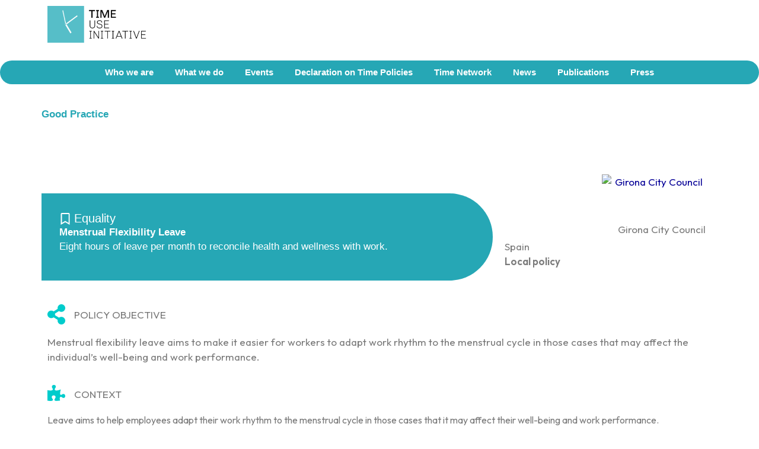

--- FILE ---
content_type: text/css
request_url: https://timeuse.barcelona/wp-content/uploads/elementor/css/post-9.css?ver=1767874408
body_size: 179
content:
.elementor-kit-9{--e-global-color-primary:#26A7B5;--e-global-color-secondary:#54595F;--e-global-color-text:#7A7A7A;--e-global-color-accent:#4AE0E0;--e-global-color-d6bdbc9:#00CCCC;--e-global-color-330ba18:#00ADEF;--e-global-color-ce25097:#838BC5;--e-global-color-296352e:#EB6AA5;--e-global-typography-primary-font-family:"Lato";--e-global-typography-primary-font-weight:600;--e-global-typography-secondary-font-family:"Roboto Slab";--e-global-typography-secondary-font-weight:400;--e-global-typography-text-font-family:"Lato";--e-global-typography-text-font-weight:400;--e-global-typography-accent-font-family:"Roboto";--e-global-typography-accent-font-weight:500;--e-global-typography-64b8d2b-font-size:73px;--e-global-typography-64b8d2b-line-height:1px;--e-global-typography-64b8d2b-letter-spacing:0.9px;color:var( --e-global-color-text );font-size:17px;line-height:25px;}.elementor-kit-9 button,.elementor-kit-9 input[type="button"],.elementor-kit-9 input[type="submit"],.elementor-kit-9 .elementor-button{background-color:var( --e-global-color-primary );border-style:solid;border-width:1px 1px 1px 1px;border-color:var( --e-global-color-primary );}.elementor-kit-9 e-page-transition{background-color:#FFBC7D;}.elementor-kit-9 button:hover,.elementor-kit-9 button:focus,.elementor-kit-9 input[type="button"]:hover,.elementor-kit-9 input[type="button"]:focus,.elementor-kit-9 input[type="submit"]:hover,.elementor-kit-9 input[type="submit"]:focus,.elementor-kit-9 .elementor-button:hover,.elementor-kit-9 .elementor-button:focus{color:var( --e-global-color-primary );border-style:solid;border-color:var( --e-global-color-primary );border-radius:1px 1px 1px 1px;}.elementor-section.elementor-section-boxed > .elementor-container{max-width:1140px;}.e-con{--container-max-width:1140px;}.elementor-widget:not(:last-child){margin-block-end:20px;}.elementor-element{--widgets-spacing:20px 20px;--widgets-spacing-row:20px;--widgets-spacing-column:20px;}{}h1.entry-title{display:var(--page-title-display);}@media(max-width:1024px){.elementor-section.elementor-section-boxed > .elementor-container{max-width:1024px;}.e-con{--container-max-width:1024px;}}@media(max-width:767px){.elementor-section.elementor-section-boxed > .elementor-container{max-width:767px;}.e-con{--container-max-width:767px;}}

--- FILE ---
content_type: text/css
request_url: https://timeuse.barcelona/wp-content/uploads/elementor/css/post-19.css?ver=1767874408
body_size: 851
content:
.elementor-19 .elementor-element.elementor-element-fed24e3{--display:flex;--flex-direction:row;--container-widget-width:calc( ( 1 - var( --container-widget-flex-grow ) ) * 100% );--container-widget-height:100%;--container-widget-flex-grow:1;--container-widget-align-self:stretch;--flex-wrap-mobile:wrap;--justify-content:center;--align-items:center;--gap:0px 0px;--row-gap:0px;--column-gap:0px;--margin-top:0px;--margin-bottom:0px;--margin-left:0px;--margin-right:0px;--padding-top:0px;--padding-bottom:0px;--padding-left:0px;--padding-right:0px;}.elementor-19 .elementor-element.elementor-element-fed24e3.e-con{--align-self:center;}.elementor-19 .elementor-element.elementor-element-8025813{--display:flex;--flex-direction:column;--container-widget-width:100%;--container-widget-height:initial;--container-widget-flex-grow:0;--container-widget-align-self:initial;--flex-wrap-mobile:wrap;}.elementor-19 .elementor-element.elementor-element-8025813.e-con{--flex-grow:0;--flex-shrink:0;}.elementor-widget-theme-site-logo .widget-image-caption{color:var( --e-global-color-text );font-family:var( --e-global-typography-text-font-family ), Sans-serif;font-weight:var( --e-global-typography-text-font-weight );}.elementor-19 .elementor-element.elementor-element-cbdd986{width:var( --container-widget-width, 52.189% );max-width:52.189%;--container-widget-width:52.189%;--container-widget-flex-grow:0;text-align:start;}.elementor-19 .elementor-element.elementor-element-cbdd986.elementor-element{--flex-grow:0;--flex-shrink:0;}.elementor-19 .elementor-element.elementor-element-6885482{--display:flex;--flex-direction:row;--container-widget-width:calc( ( 1 - var( --container-widget-flex-grow ) ) * 100% );--container-widget-height:100%;--container-widget-flex-grow:1;--container-widget-align-self:stretch;--flex-wrap-mobile:wrap;--justify-content:flex-end;--align-items:center;--gap:0px 0px;--row-gap:0px;--column-gap:0px;--flex-wrap:nowrap;}.elementor-19 .elementor-element.elementor-element-5362524{--display:flex;--justify-content:center;--align-items:flex-end;--container-widget-width:calc( ( 1 - var( --container-widget-flex-grow ) ) * 100% );--gap:0px 0px;--row-gap:0px;--column-gap:0px;--margin-top:0px;--margin-bottom:0px;--margin-left:0px;--margin-right:0px;--padding-top:7px;--padding-bottom:0px;--padding-left:0px;--padding-right:6px;}.elementor-19 .elementor-element.elementor-element-5362524.e-con{--align-self:center;}.elementor-widget-image .widget-image-caption{color:var( --e-global-color-text );font-family:var( --e-global-typography-text-font-family ), Sans-serif;font-weight:var( --e-global-typography-text-font-weight );}.elementor-19 .elementor-element.elementor-element-4166f7e{--display:flex;--flex-direction:row;--container-widget-width:calc( ( 1 - var( --container-widget-flex-grow ) ) * 100% );--container-widget-height:100%;--container-widget-flex-grow:1;--container-widget-align-self:stretch;--flex-wrap-mobile:wrap;--justify-content:center;--align-items:center;--gap:0px 0px;--row-gap:0px;--column-gap:0px;--margin-top:0px;--margin-bottom:0px;--margin-left:0px;--margin-right:0px;--padding-top:0px;--padding-bottom:0px;--padding-left:0px;--padding-right:0px;}.elementor-19 .elementor-element.elementor-element-4166f7e.e-con{--align-self:center;}.elementor-19 .elementor-element.elementor-element-83d3e74{--display:flex;--flex-direction:column;--container-widget-width:100%;--container-widget-height:initial;--container-widget-flex-grow:0;--container-widget-align-self:initial;--flex-wrap-mobile:wrap;}.elementor-19 .elementor-element.elementor-element-f2da8c6{text-align:start;}.elementor-19 .elementor-element.elementor-element-e4118f2{--display:flex;--flex-direction:row;--container-widget-width:calc( ( 1 - var( --container-widget-flex-grow ) ) * 100% );--container-widget-height:100%;--container-widget-flex-grow:1;--container-widget-align-self:stretch;--flex-wrap-mobile:wrap;--justify-content:flex-end;--align-items:center;--gap:0px 0px;--row-gap:0px;--column-gap:0px;--flex-wrap:nowrap;}.elementor-19 .elementor-element.elementor-element-281e4ce{--display:flex;--flex-direction:column;--container-widget-width:calc( ( 1 - var( --container-widget-flex-grow ) ) * 100% );--container-widget-height:initial;--container-widget-flex-grow:0;--container-widget-align-self:initial;--flex-wrap-mobile:wrap;--justify-content:center;--align-items:center;--gap:0px 0px;--row-gap:0px;--column-gap:0px;border-style:none;--border-style:none;--border-radius:30px 30px 30px 30px;--margin-top:20px;--margin-bottom:20px;--margin-left:0px;--margin-right:0px;--padding-top:0px;--padding-bottom:0px;--padding-left:0px;--padding-right:0px;}.elementor-19 .elementor-element.elementor-element-281e4ce:not(.elementor-motion-effects-element-type-background), .elementor-19 .elementor-element.elementor-element-281e4ce > .elementor-motion-effects-container > .elementor-motion-effects-layer{background-color:var( --e-global-color-primary );}.elementor-widget-nav-menu .elementor-nav-menu .elementor-item{font-family:var( --e-global-typography-primary-font-family ), Sans-serif;font-weight:var( --e-global-typography-primary-font-weight );}.elementor-widget-nav-menu .elementor-nav-menu--main .elementor-item{color:var( --e-global-color-text );fill:var( --e-global-color-text );}.elementor-widget-nav-menu .elementor-nav-menu--main .elementor-item:hover,
					.elementor-widget-nav-menu .elementor-nav-menu--main .elementor-item.elementor-item-active,
					.elementor-widget-nav-menu .elementor-nav-menu--main .elementor-item.highlighted,
					.elementor-widget-nav-menu .elementor-nav-menu--main .elementor-item:focus{color:var( --e-global-color-accent );fill:var( --e-global-color-accent );}.elementor-widget-nav-menu .elementor-nav-menu--main:not(.e--pointer-framed) .elementor-item:before,
					.elementor-widget-nav-menu .elementor-nav-menu--main:not(.e--pointer-framed) .elementor-item:after{background-color:var( --e-global-color-accent );}.elementor-widget-nav-menu .e--pointer-framed .elementor-item:before,
					.elementor-widget-nav-menu .e--pointer-framed .elementor-item:after{border-color:var( --e-global-color-accent );}.elementor-widget-nav-menu{--e-nav-menu-divider-color:var( --e-global-color-text );}.elementor-widget-nav-menu .elementor-nav-menu--dropdown .elementor-item, .elementor-widget-nav-menu .elementor-nav-menu--dropdown  .elementor-sub-item{font-family:var( --e-global-typography-accent-font-family ), Sans-serif;font-weight:var( --e-global-typography-accent-font-weight );}.elementor-19 .elementor-element.elementor-element-38fd350 > .elementor-widget-container{margin:0px 0px 0px 0px;padding:0px 0px 0px 0px;}.elementor-19 .elementor-element.elementor-element-38fd350 .elementor-menu-toggle{margin:0 auto;}.elementor-19 .elementor-element.elementor-element-38fd350 .elementor-nav-menu .elementor-item{font-family:"Lato", Sans-serif;font-size:15px;font-weight:600;}.elementor-19 .elementor-element.elementor-element-38fd350 .elementor-nav-menu--main .elementor-item{color:var( --e-global-color-astglobalcolor5 );fill:var( --e-global-color-astglobalcolor5 );padding-left:18px;padding-right:18px;padding-top:10px;padding-bottom:10px;}.elementor-19 .elementor-element.elementor-element-38fd350 .elementor-nav-menu--main .elementor-item:hover,
					.elementor-19 .elementor-element.elementor-element-38fd350 .elementor-nav-menu--main .elementor-item.elementor-item-active,
					.elementor-19 .elementor-element.elementor-element-38fd350 .elementor-nav-menu--main .elementor-item.highlighted,
					.elementor-19 .elementor-element.elementor-element-38fd350 .elementor-nav-menu--main .elementor-item:focus{color:#fff;}.elementor-19 .elementor-element.elementor-element-38fd350 .elementor-nav-menu--dropdown a, .elementor-19 .elementor-element.elementor-element-38fd350 .elementor-menu-toggle{color:var( --e-global-color-astglobalcolor5 );fill:var( --e-global-color-astglobalcolor5 );}.elementor-19 .elementor-element.elementor-element-38fd350 .elementor-nav-menu--dropdown{background-color:var( --e-global-color-primary );border-radius:15px 15px 15px 15px;}.elementor-19 .elementor-element.elementor-element-38fd350 .elementor-nav-menu--dropdown a:hover,
					.elementor-19 .elementor-element.elementor-element-38fd350 .elementor-nav-menu--dropdown a:focus,
					.elementor-19 .elementor-element.elementor-element-38fd350 .elementor-nav-menu--dropdown a.elementor-item-active,
					.elementor-19 .elementor-element.elementor-element-38fd350 .elementor-nav-menu--dropdown a.highlighted,
					.elementor-19 .elementor-element.elementor-element-38fd350 .elementor-menu-toggle:hover,
					.elementor-19 .elementor-element.elementor-element-38fd350 .elementor-menu-toggle:focus{color:var( --e-global-color-primary );}.elementor-19 .elementor-element.elementor-element-38fd350 .elementor-nav-menu--dropdown a:hover,
					.elementor-19 .elementor-element.elementor-element-38fd350 .elementor-nav-menu--dropdown a:focus,
					.elementor-19 .elementor-element.elementor-element-38fd350 .elementor-nav-menu--dropdown a.elementor-item-active,
					.elementor-19 .elementor-element.elementor-element-38fd350 .elementor-nav-menu--dropdown a.highlighted{background-color:var( --e-global-color-astglobalcolor5 );}.elementor-19 .elementor-element.elementor-element-38fd350 .elementor-nav-menu--dropdown a.elementor-item-active{background-color:var( --e-global-color-accent );}.elementor-19 .elementor-element.elementor-element-38fd350 .elementor-nav-menu--dropdown li:first-child a{border-top-left-radius:15px;border-top-right-radius:15px;}.elementor-19 .elementor-element.elementor-element-38fd350 .elementor-nav-menu--dropdown li:last-child a{border-bottom-right-radius:15px;border-bottom-left-radius:15px;}.elementor-19 .elementor-element.elementor-element-38fd350 .elementor-nav-menu--main .elementor-nav-menu--dropdown, .elementor-19 .elementor-element.elementor-element-38fd350 .elementor-nav-menu__container.elementor-nav-menu--dropdown{box-shadow:0px 0px 10px 0px rgba(0,0,0,0.5);}.elementor-19 .elementor-element.elementor-element-38fd350 .elementor-nav-menu--dropdown a{padding-top:9px;padding-bottom:9px;}.elementor-19 .elementor-element.elementor-element-38fd350 .elementor-nav-menu--main > .elementor-nav-menu > li > .elementor-nav-menu--dropdown, .elementor-19 .elementor-element.elementor-element-38fd350 .elementor-nav-menu__container.elementor-nav-menu--dropdown{margin-top:5px !important;}@media(max-width:1024px){.elementor-19 .elementor-element.elementor-element-e4118f2{--margin-top:0px;--margin-bottom:0px;--margin-left:0px;--margin-right:0px;--padding-top:0px;--padding-bottom:0px;--padding-left:0px;--padding-right:0px;}.elementor-19 .elementor-element.elementor-element-89f2389 img{width:73%;}}@media(min-width:768px){.elementor-19 .elementor-element.elementor-element-8025813{--width:31.073%;}.elementor-19 .elementor-element.elementor-element-5362524{--width:50%;}}@media(max-width:767px){.elementor-19 .elementor-element.elementor-element-cbdd986{text-align:center;}.elementor-19 .elementor-element.elementor-element-4166f7e{--flex-wrap:nowrap;}.elementor-19 .elementor-element.elementor-element-f2da8c6{text-align:start;}.elementor-19 .elementor-element.elementor-element-89f2389 img{width:100%;max-width:100%;}.elementor-19 .elementor-element.elementor-element-281e4ce{--justify-content:center;--gap:0px 0px;--row-gap:0px;--column-gap:0px;--margin-top:0px;--margin-bottom:0px;--margin-left:0px;--margin-right:0px;}}

--- FILE ---
content_type: text/css
request_url: https://timeuse.barcelona/wp-content/uploads/elementor/css/post-143.css?ver=1767874408
body_size: 727
content:
.elementor-143 .elementor-element.elementor-element-5dc6ecc{--display:flex;--flex-direction:row;--container-widget-width:initial;--container-widget-height:100%;--container-widget-flex-grow:1;--container-widget-align-self:stretch;--flex-wrap-mobile:wrap;--justify-content:center;--gap:0px 30px;--row-gap:0px;--column-gap:30px;--flex-wrap:wrap;border-style:solid;--border-style:solid;border-width:2px 0px 0px 0px;--border-top-width:2px;--border-right-width:0px;--border-bottom-width:0px;--border-left-width:0px;border-color:var( --e-global-color-primary );--border-color:var( --e-global-color-primary );--padding-top:50px;--padding-bottom:0px;--padding-left:0px;--padding-right:0px;}.elementor-143 .elementor-element.elementor-element-5dc6ecc.e-con{--flex-grow:0;--flex-shrink:0;}.elementor-143 .elementor-element.elementor-element-e5ecfe1{--display:flex;--flex-direction:column;--container-widget-width:100%;--container-widget-height:initial;--container-widget-flex-grow:0;--container-widget-align-self:initial;--flex-wrap-mobile:wrap;--justify-content:flex-start;--gap:5px 5px;--row-gap:5px;--column-gap:5px;}.elementor-143 .elementor-element.elementor-element-e5ecfe1.e-con{--flex-grow:0;--flex-shrink:0;}.elementor-widget-heading .elementor-heading-title{font-family:var( --e-global-typography-primary-font-family ), Sans-serif;font-weight:var( --e-global-typography-primary-font-weight );color:var( --e-global-color-primary );}.elementor-widget-image .widget-image-caption{color:var( --e-global-color-text );font-family:var( --e-global-typography-text-font-family ), Sans-serif;font-weight:var( --e-global-typography-text-font-weight );}.elementor-143 .elementor-element.elementor-element-239d100 > .elementor-widget-container{margin:0px 0px 0px 0px;padding:0px 0px 0px 0px;}.elementor-143 .elementor-element.elementor-element-239d100{text-align:start;}.elementor-143 .elementor-element.elementor-element-239d100 img{width:260px;}.elementor-143 .elementor-element.elementor-element-e7f5977{--display:flex;--flex-direction:column;--container-widget-width:100%;--container-widget-height:initial;--container-widget-flex-grow:0;--container-widget-align-self:initial;--flex-wrap-mobile:wrap;}.elementor-143 .elementor-element.elementor-element-e7f5977.e-con{--flex-grow:0;--flex-shrink:0;}.elementor-143 .elementor-element.elementor-element-ac2d608{--display:flex;--flex-direction:column;--container-widget-width:100%;--container-widget-height:initial;--container-widget-flex-grow:0;--container-widget-align-self:initial;--flex-wrap-mobile:wrap;}.elementor-143 .elementor-element.elementor-element-ac2d608.e-con{--flex-grow:0;--flex-shrink:0;}.elementor-143 .elementor-element.elementor-element-dd3a181{--display:flex;--flex-direction:row;--container-widget-width:calc( ( 1 - var( --container-widget-flex-grow ) ) * 100% );--container-widget-height:100%;--container-widget-flex-grow:1;--container-widget-align-self:stretch;--flex-wrap-mobile:wrap;--align-items:center;--gap:0px 0px;--row-gap:0px;--column-gap:0px;}.elementor-143 .elementor-element.elementor-element-dd3a181:not(.elementor-motion-effects-element-type-background), .elementor-143 .elementor-element.elementor-element-dd3a181 > .elementor-motion-effects-container > .elementor-motion-effects-layer{background-color:var( --e-global-color-primary );}.elementor-143 .elementor-element.elementor-element-fc92cec{--display:flex;--flex-direction:column;--container-widget-width:100%;--container-widget-height:initial;--container-widget-flex-grow:0;--container-widget-align-self:initial;--flex-wrap-mobile:wrap;}.elementor-widget-icon-list .elementor-icon-list-item:not(:last-child):after{border-color:var( --e-global-color-text );}.elementor-widget-icon-list .elementor-icon-list-icon i{color:var( --e-global-color-primary );}.elementor-widget-icon-list .elementor-icon-list-icon svg{fill:var( --e-global-color-primary );}.elementor-widget-icon-list .elementor-icon-list-item > .elementor-icon-list-text, .elementor-widget-icon-list .elementor-icon-list-item > a{font-family:var( --e-global-typography-text-font-family ), Sans-serif;font-weight:var( --e-global-typography-text-font-weight );}.elementor-widget-icon-list .elementor-icon-list-text{color:var( --e-global-color-secondary );}.elementor-143 .elementor-element.elementor-element-6c76a29 .elementor-icon-list-icon i{color:var( --e-global-color-astglobalcolor5 );transition:color 0.3s;}.elementor-143 .elementor-element.elementor-element-6c76a29 .elementor-icon-list-icon svg{fill:var( --e-global-color-astglobalcolor5 );transition:fill 0.3s;}.elementor-143 .elementor-element.elementor-element-6c76a29{--e-icon-list-icon-size:14px;--icon-vertical-offset:0px;}.elementor-143 .elementor-element.elementor-element-6c76a29 .elementor-icon-list-item > .elementor-icon-list-text, .elementor-143 .elementor-element.elementor-element-6c76a29 .elementor-icon-list-item > a{font-family:"Lato", Sans-serif;font-size:14px;font-weight:400;}.elementor-143 .elementor-element.elementor-element-6c76a29 .elementor-icon-list-text{color:var( --e-global-color-astglobalcolor5 );transition:color 0.3s;}.elementor-143 .elementor-element.elementor-element-1ef8161 .elementor-repeater-item-088ed09.elementor-social-icon{background-color:var( --e-global-color-primary );}.elementor-143 .elementor-element.elementor-element-1ef8161 .elementor-repeater-item-7510117.elementor-social-icon{background-color:var( --e-global-color-primary );}.elementor-143 .elementor-element.elementor-element-1ef8161 .elementor-repeater-item-020c608.elementor-social-icon{background-color:var( --e-global-color-primary );}.elementor-143 .elementor-element.elementor-element-1ef8161 .elementor-repeater-item-d16289a.elementor-social-icon{background-color:var( --e-global-color-primary );}.elementor-143 .elementor-element.elementor-element-1ef8161 .elementor-repeater-item-a179686.elementor-social-icon{background-color:var( --e-global-color-primary );}.elementor-143 .elementor-element.elementor-element-1ef8161{--grid-template-columns:repeat(0, auto);--icon-size:24px;--grid-column-gap:0px;--grid-row-gap:0px;}.elementor-143 .elementor-element.elementor-element-1ef8161 .elementor-widget-container{text-align:center;}.elementor-143 .elementor-element.elementor-element-1ef8161.elementor-element{--align-self:flex-start;--order:99999 /* order end hack */;}.elementor-143 .elementor-element.elementor-element-1ef8161 .elementor-social-icon{--icon-padding:0.2em;}.elementor-143 .elementor-element.elementor-element-6cde849{--display:flex;--flex-direction:column;--container-widget-width:100%;--container-widget-height:initial;--container-widget-flex-grow:0;--container-widget-align-self:initial;--flex-wrap-mobile:wrap;}.elementor-widget-text-editor{font-family:var( --e-global-typography-text-font-family ), Sans-serif;font-weight:var( --e-global-typography-text-font-weight );color:var( --e-global-color-text );}.elementor-widget-text-editor.elementor-drop-cap-view-stacked .elementor-drop-cap{background-color:var( --e-global-color-primary );}.elementor-widget-text-editor.elementor-drop-cap-view-framed .elementor-drop-cap, .elementor-widget-text-editor.elementor-drop-cap-view-default .elementor-drop-cap{color:var( --e-global-color-primary );border-color:var( --e-global-color-primary );}.elementor-143 .elementor-element.elementor-element-4f71528.elementor-element{--align-self:flex-end;}.elementor-143 .elementor-element.elementor-element-4f71528{text-align:end;font-family:"Lato", Sans-serif;font-size:12px;font-weight:400;color:var( --e-global-color-astglobalcolor5 );}.elementor-143 .elementor-element.elementor-element-d08a119.elementor-element{--align-self:flex-end;}.elementor-143 .elementor-element.elementor-element-d08a119{font-family:"Lato", Sans-serif;font-size:12px;font-weight:400;color:var( --e-global-color-astglobalcolor5 );}.elementor-143{margin:20px 0px 0px 0px;}@media(min-width:768px){.elementor-143 .elementor-element.elementor-element-e5ecfe1{--width:45%;}.elementor-143 .elementor-element.elementor-element-e7f5977{--width:47.592%;}.elementor-143 .elementor-element.elementor-element-ac2d608{--width:99.399%;}.elementor-143 .elementor-element.elementor-element-fc92cec{--width:50%;}.elementor-143 .elementor-element.elementor-element-6cde849{--width:50%;}}

--- FILE ---
content_type: text/css
request_url: https://timeuse.barcelona/wp-content/uploads/elementor/css/post-4697.css?ver=1767874439
body_size: 1655
content:
.elementor-4697 .elementor-element.elementor-element-e5dde61{--display:flex;--flex-direction:column;--container-widget-width:100%;--container-widget-height:initial;--container-widget-flex-grow:0;--container-widget-align-self:initial;--flex-wrap-mobile:wrap;}.elementor-widget-heading .elementor-heading-title{font-family:var( --e-global-typography-primary-font-family ), Sans-serif;font-weight:var( --e-global-typography-primary-font-weight );color:var( --e-global-color-primary );}.elementor-4697 .elementor-element.elementor-element-3999015 > .elementor-widget-container{margin:10px 0px 50px 0px;}.elementor-4697 .elementor-element.elementor-element-8582a11{--display:flex;--flex-direction:row;--container-widget-width:calc( ( 1 - var( --container-widget-flex-grow ) ) * 100% );--container-widget-height:100%;--container-widget-flex-grow:1;--container-widget-align-self:stretch;--flex-wrap-mobile:wrap;--justify-content:flex-start;--align-items:flex-end;}.elementor-4697 .elementor-element.elementor-element-a858070{--display:flex;--justify-content:center;--border-radius:0px 100px 100px 0px;--padding-top:30px;--padding-bottom:30px;--padding-left:30px;--padding-right:30px;}.elementor-4697 .elementor-element.elementor-element-a858070:not(.elementor-motion-effects-element-type-background), .elementor-4697 .elementor-element.elementor-element-a858070 > .elementor-motion-effects-container > .elementor-motion-effects-layer{background-color:var( --e-global-color-primary );}.elementor-widget-post-info .elementor-icon-list-item:not(:last-child):after{border-color:var( --e-global-color-text );}.elementor-widget-post-info .elementor-icon-list-icon i{color:var( --e-global-color-primary );}.elementor-widget-post-info .elementor-icon-list-icon svg{fill:var( --e-global-color-primary );}.elementor-widget-post-info .elementor-icon-list-text, .elementor-widget-post-info .elementor-icon-list-text a{color:var( --e-global-color-secondary );}.elementor-widget-post-info .elementor-icon-list-item{font-family:var( --e-global-typography-text-font-family ), Sans-serif;font-weight:var( --e-global-typography-text-font-weight );}.elementor-4697 .elementor-element.elementor-element-56f555b .elementor-icon-list-icon i{color:var( --e-global-color-astglobalcolor5 );font-size:20px;}.elementor-4697 .elementor-element.elementor-element-56f555b .elementor-icon-list-icon svg{fill:var( --e-global-color-astglobalcolor5 );--e-icon-list-icon-size:20px;}.elementor-4697 .elementor-element.elementor-element-56f555b .elementor-icon-list-icon{width:20px;}.elementor-4697 .elementor-element.elementor-element-56f555b .elementor-icon-list-text, .elementor-4697 .elementor-element.elementor-element-56f555b .elementor-icon-list-text a{color:var( --e-global-color-astglobalcolor5 );}.elementor-4697 .elementor-element.elementor-element-56f555b .elementor-icon-list-item{font-family:"Lato", Sans-serif;font-size:20px;font-weight:500;}.elementor-widget-theme-post-title .elementor-heading-title{font-family:var( --e-global-typography-primary-font-family ), Sans-serif;font-weight:var( --e-global-typography-primary-font-weight );color:var( --e-global-color-primary );}.elementor-4697 .elementor-element.elementor-element-a7c6033 .elementor-heading-title{color:var( --e-global-color-astglobalcolor5 );}.elementor-widget-text-editor{font-family:var( --e-global-typography-text-font-family ), Sans-serif;font-weight:var( --e-global-typography-text-font-weight );color:var( --e-global-color-text );}.elementor-widget-text-editor.elementor-drop-cap-view-stacked .elementor-drop-cap{background-color:var( --e-global-color-primary );}.elementor-widget-text-editor.elementor-drop-cap-view-framed .elementor-drop-cap, .elementor-widget-text-editor.elementor-drop-cap-view-default .elementor-drop-cap{color:var( --e-global-color-primary );border-color:var( --e-global-color-primary );}.elementor-4697 .elementor-element.elementor-element-74ab15c{color:var( --e-global-color-astglobalcolor5 );}.elementor-4697 .elementor-element.elementor-element-a5de9f1{--display:flex;--flex-direction:column;--container-widget-width:calc( ( 1 - var( --container-widget-flex-grow ) ) * 100% );--container-widget-height:initial;--container-widget-flex-grow:0;--container-widget-align-self:initial;--flex-wrap-mobile:wrap;--justify-content:space-between;--align-items:center;--gap:0px 0px;--row-gap:0px;--column-gap:0px;}.elementor-4697 .elementor-element.elementor-element-5d5f2b7{--display:flex;--gap:0px 0px;--row-gap:0px;--column-gap:0px;}.elementor-4697 .elementor-element.elementor-element-0f198e2 .dce-posts-container.dce-skin-grid .dce-post-item{width:calc(100% / 1);flex:0 1 calc( 100% / 1 );flex-grow:1;padding-right:calc( 30px/2 );padding-left:calc( 30px/2 );}.elementor-4697 .elementor-element.elementor-element-0f198e2 .elementor-repeater-item-89aab9d .dce-post-image{width:175px;}.elementor-4697 .elementor-element.elementor-element-0f198e2 .elementor-repeater-item-89aab9d.dce-item_image{justify-content:flex-end;}.elementor-4697 .elementor-element.elementor-element-0f198e2 .elementor-repeater-item-89aab9d{padding:0px 0px 0px 0px;margin:0px 0px 0px 0px;}.elementor-4697 .elementor-element.elementor-element-0f198e2 .elementor-repeater-item-89aab9d:not(.dce-item_readmore) > *, .elementor-4697 .elementor-element.elementor-element-0f198e2 .elementor-repeater-item-89aab9d a.dce-button{padding:0px 0px 0px 0px;}.elementor-4697 .elementor-element.elementor-element-0f198e2 .dce-post-item{text-align:center;padding-bottom:35px;}.elementor-4697 .elementor-element.elementor-element-0f198e2 > .elementor-widget-container{margin:0px 0px 0px 0px;padding:0px 0px 0px 0px;}.elementor-4697 .elementor-element.elementor-element-0f198e2 .dce-posts-container.dce-skin-grid .dce-posts-wrapper{align-items:flex-end;margin-left:calc( -30px/2 );margin-right:calc( -30px/2 );}.elementor-4697 .elementor-element.elementor-element-0f198e2 .dce-posts-container.dce-skin-grid .dce-item-area{justify-content:flex-end;}.elementor-4697 .elementor-element.elementor-element-0f198e2 .dce-post-item .dce-post-block{padding:0px 0px 0px 0px;border-radius:0px 0px 0px 0px;}.elementor-4697 .elementor-element.elementor-element-0f198e2 .dce-posts-fallback{text-align:left;}.elementor-4697 .elementor-element.elementor-element-05b0002{--display:flex;--flex-direction:column;--container-widget-width:calc( ( 1 - var( --container-widget-flex-grow ) ) * 100% );--container-widget-height:initial;--container-widget-flex-grow:0;--container-widget-align-self:initial;--flex-wrap-mobile:wrap;--align-items:flex-end;--gap:0px 0px;--row-gap:0px;--column-gap:0px;}.elementor-4697 .elementor-element.elementor-element-05b0002.e-con{--align-self:center;}.elementor-4697 .elementor-element.elementor-element-2326c6c .dce-posts-container.dce-skin-grid .dce-post-item{width:calc(100% / 1);flex:0 1 calc( 100% / 1 );flex-grow:1;padding-right:calc( 30px/2 );padding-left:calc( 30px/2 );}.elementor-4697 .elementor-element.elementor-element-2326c6c .elementor-repeater-item-89aab9d{text-align:right;padding:0px 0px 0px 0px;margin:0px 0px 0px 0px;}.elementor-4697 .elementor-element.elementor-element-2326c6c .elementor-repeater-item-89aab9d > *{color:var( --e-global-color-text );border-radius:0px 0px 0px 0px;display:inline-block;}.elementor-4697 .elementor-element.elementor-element-2326c6c .elementor-repeater-item-89aab9d a{color:var( --e-global-color-text );}.elementor-4697 .elementor-element.elementor-element-2326c6c .elementor-repeater-item-89aab9d:not(.dce-item_readmore) > *, .elementor-4697 .elementor-element.elementor-element-2326c6c .elementor-repeater-item-89aab9d a.dce-button{padding:0px 0px 0px 0px;}.elementor-4697 .elementor-element.elementor-element-2326c6c .dce-post-item{text-align:left;padding-bottom:4px;}.elementor-4697 .elementor-element.elementor-element-2326c6c .dce-post-item .dce-post-block{padding:0px 0px 0px 0px;border-radius:0px 0px 0px 0px;}.elementor-4697 .elementor-element.elementor-element-2326c6c .dce-posts-fallback{text-align:left;}.elementor-4697 .elementor-element.elementor-element-2326c6c .dce-posts-container.dce-skin-grid .dce-posts-wrapper{margin-left:calc( -30px/2 );margin-right:calc( -30px/2 );}.elementor-4697 .elementor-element.elementor-element-dbf3003{text-align:left;}.elementor-4697 .elementor-element.elementor-element-dbf3003 > .elementor-widget-container{margin:0px 0px 0px 0px;padding:0px 0px 0px 0px;}.elementor-4697 .elementor-element.elementor-element-dbf3003 .dynamic-content-for-elementor-acf{margin-bottom:0px;text-transform:capitalize;}.elementor-4697 .elementor-element.elementor-element-ff75f4c{text-align:left;}.elementor-4697 .elementor-element.elementor-element-ff75f4c > .elementor-widget-container{margin:0px 0px 0px 0px;padding:0px 0px 0px 0px;}.elementor-4697 .elementor-element.elementor-element-ff75f4c .dynamic-content-for-elementor-acf{margin-bottom:0px;font-weight:700;}.elementor-4697 .elementor-element.elementor-element-587a0f4{--display:flex;--flex-direction:column;--container-widget-width:100%;--container-widget-height:initial;--container-widget-flex-grow:0;--container-widget-align-self:initial;--flex-wrap-mobile:wrap;--padding-top:20px;--padding-bottom:20px;--padding-left:0px;--padding-right:0px;}.elementor-4697 .elementor-element.elementor-element-f96e0d6{--display:flex;--flex-direction:row;--container-widget-width:initial;--container-widget-height:100%;--container-widget-flex-grow:1;--container-widget-align-self:stretch;--flex-wrap-mobile:wrap;}.elementor-4697 .elementor-element.elementor-element-5d8ace1 .qodef-m-title{color:var( --e-global-color-text );}.elementor-4697 .elementor-element.elementor-element-5d8ace1 .qodef-m-content > .qodef-m-text{margin-top:17px;}.elementor-4697 .elementor-element.elementor-element-5d8ace1 .qodef-m-icon-wrapper{margin:0px 15px 0px 0px;}.elementor-4697 .elementor-element.elementor-element-5d8ace1 .qodef-m-icon-holder{font-size:30px;color:var( --e-global-color-d6bdbc9 );}.elementor-4697 .elementor-element.elementor-element-5d8ace1 .qodef-m-icon-holder a{color:var( --e-global-color-d6bdbc9 );}.elementor-4697 .elementor-element.elementor-element-17cc256{--display:flex;--flex-direction:row;--container-widget-width:initial;--container-widget-height:100%;--container-widget-flex-grow:1;--container-widget-align-self:stretch;--flex-wrap-mobile:wrap;}.elementor-4697 .elementor-element.elementor-element-97a7cbc .qodef-m-title{color:var( --e-global-color-text );}.elementor-4697 .elementor-element.elementor-element-97a7cbc .qodef-m-content > .qodef-m-text{font-size:16px;line-height:25px;margin-top:17px;}.elementor-4697 .elementor-element.elementor-element-97a7cbc .qodef-m-icon-wrapper{margin:0px 15px 0px 0px;}.elementor-4697 .elementor-element.elementor-element-97a7cbc .qodef-m-icon-holder{font-size:30px;color:var( --e-global-color-d6bdbc9 );}.elementor-4697 .elementor-element.elementor-element-97a7cbc .qodef-m-icon-holder a{color:var( --e-global-color-d6bdbc9 );}.elementor-4697 .elementor-element.elementor-element-ccb8b94{--display:flex;--flex-direction:row;--container-widget-width:initial;--container-widget-height:100%;--container-widget-flex-grow:1;--container-widget-align-self:stretch;--flex-wrap-mobile:wrap;}.elementor-4697 .elementor-element.elementor-element-5e12e1c .qodef-m-title{color:var( --e-global-color-text );}.elementor-4697 .elementor-element.elementor-element-5e12e1c .qodef-m-content > .qodef-m-text{font-size:16px;line-height:25px;margin-top:17px;}.elementor-4697 .elementor-element.elementor-element-5e12e1c .qodef-m-icon-wrapper{margin:0px 15px 0px 0px;}.elementor-4697 .elementor-element.elementor-element-5e12e1c .qodef-m-icon-holder{font-size:30px;color:var( --e-global-color-d6bdbc9 );}.elementor-4697 .elementor-element.elementor-element-5e12e1c .qodef-m-icon-holder a{color:var( --e-global-color-d6bdbc9 );}.elementor-4697 .elementor-element.elementor-element-22f42aa{--display:flex;--flex-direction:row;--container-widget-width:initial;--container-widget-height:100%;--container-widget-flex-grow:1;--container-widget-align-self:stretch;--flex-wrap-mobile:wrap;}.elementor-4697 .elementor-element.elementor-element-2a374be .qodef-m-title{color:var( --e-global-color-text );}.elementor-4697 .elementor-element.elementor-element-2a374be .qodef-m-content > .qodef-m-text{font-size:16px;line-height:25px;margin-top:17px;}.elementor-4697 .elementor-element.elementor-element-2a374be .qodef-m-icon-wrapper{margin:0px 15px 0px 0px;}.elementor-4697 .elementor-element.elementor-element-2a374be .qodef-m-icon-holder{font-size:30px;color:var( --e-global-color-d6bdbc9 );}.elementor-4697 .elementor-element.elementor-element-2a374be .qodef-m-icon-holder a{color:var( --e-global-color-d6bdbc9 );}.elementor-4697 .elementor-element.elementor-element-d64f819{--display:flex;--flex-direction:row;--container-widget-width:initial;--container-widget-height:100%;--container-widget-flex-grow:1;--container-widget-align-self:stretch;--flex-wrap-mobile:wrap;}.elementor-4697 .elementor-element.elementor-element-89904c3 .qodef-m-title{color:var( --e-global-color-text );}.elementor-4697 .elementor-element.elementor-element-89904c3 .qodef-m-content > .qodef-m-text{font-size:16px;line-height:25px;margin-top:17px;}.elementor-4697 .elementor-element.elementor-element-89904c3 .qodef-m-icon-wrapper{margin:0px 15px 0px 0px;}.elementor-4697 .elementor-element.elementor-element-89904c3 .qodef-m-icon-holder{font-size:30px;color:var( --e-global-color-d6bdbc9 );}.elementor-4697 .elementor-element.elementor-element-89904c3 .qodef-m-icon-holder a{color:var( --e-global-color-d6bdbc9 );}.elementor-4697 .elementor-element.elementor-element-7fd3c4e{--display:flex;--flex-direction:row;--container-widget-width:initial;--container-widget-height:100%;--container-widget-flex-grow:1;--container-widget-align-self:stretch;--flex-wrap-mobile:wrap;}.elementor-4697 .elementor-element.elementor-element-3421d39 .qodef-m-title{color:var( --e-global-color-text );}.elementor-4697 .elementor-element.elementor-element-3421d39 .qodef-m-content > .qodef-m-text{font-size:16px;line-height:25px;margin-top:17px;}.elementor-4697 .elementor-element.elementor-element-3421d39 .qodef-m-icon-wrapper{margin:0px 15px 0px 0px;}.elementor-4697 .elementor-element.elementor-element-3421d39 .qodef-m-icon-holder{font-size:30px;color:var( --e-global-color-d6bdbc9 );}.elementor-4697 .elementor-element.elementor-element-3421d39 .qodef-m-icon-holder a{color:var( --e-global-color-d6bdbc9 );}.elementor-4697 .elementor-element.elementor-element-fa66f7d{--display:flex;--flex-direction:row;--container-widget-width:initial;--container-widget-height:100%;--container-widget-flex-grow:1;--container-widget-align-self:stretch;--flex-wrap-mobile:wrap;--justify-content:flex-start;--gap:0px 0px;--row-gap:0px;--column-gap:0px;}.elementor-4697 .elementor-element.elementor-element-f0ae55e{--display:flex;--flex-direction:row;--container-widget-width:calc( ( 1 - var( --container-widget-flex-grow ) ) * 100% );--container-widget-height:100%;--container-widget-flex-grow:1;--container-widget-align-self:stretch;--flex-wrap-mobile:wrap;--align-items:center;--gap:10px 10px;--row-gap:10px;--column-gap:10px;--border-radius:90px 0px 0px 90px;--margin-top:0px;--margin-bottom:0px;--margin-left:0px;--margin-right:0px;--padding-top:10px;--padding-bottom:10px;--padding-left:10px;--padding-right:10px;}.elementor-4697 .elementor-element.elementor-element-f0ae55e.e-con{--align-self:flex-start;}.elementor-4697 .elementor-element.elementor-element-5eddf4f{--display:flex;--margin-top:0px;--margin-bottom:0px;--margin-left:0px;--margin-right:0px;--padding-top:7px;--padding-bottom:7px;--padding-left:7px;--padding-right:7px;}.elementor-widget-icon.elementor-view-stacked .elementor-icon{background-color:var( --e-global-color-primary );}.elementor-widget-icon.elementor-view-framed .elementor-icon, .elementor-widget-icon.elementor-view-default .elementor-icon{color:var( --e-global-color-primary );border-color:var( --e-global-color-primary );}.elementor-widget-icon.elementor-view-framed .elementor-icon, .elementor-widget-icon.elementor-view-default .elementor-icon svg{fill:var( --e-global-color-primary );}.elementor-4697 .elementor-element.elementor-element-0272615 .elementor-icon-wrapper{text-align:start;}.elementor-4697 .elementor-element.elementor-element-0272615.elementor-view-framed .elementor-icon{background-color:var( --e-global-color-astglobalcolor5 );}.elementor-4697 .elementor-element.elementor-element-0272615.elementor-view-stacked .elementor-icon{color:var( --e-global-color-astglobalcolor5 );}.elementor-4697 .elementor-element.elementor-element-0272615.elementor-view-stacked .elementor-icon svg{fill:var( --e-global-color-astglobalcolor5 );}.elementor-4697 .elementor-element.elementor-element-0272615 .elementor-icon{font-size:25px;}.elementor-4697 .elementor-element.elementor-element-0272615 .elementor-icon svg{height:25px;}.elementor-4697 .elementor-element.elementor-element-16db3a9{--display:flex;--flex-direction:column;--container-widget-width:calc( ( 1 - var( --container-widget-flex-grow ) ) * 100% );--container-widget-height:initial;--container-widget-flex-grow:0;--container-widget-align-self:initial;--flex-wrap-mobile:wrap;--align-items:flex-start;--gap:5px 5px;--row-gap:5px;--column-gap:5px;--padding-top:10px;--padding-bottom:10px;--padding-left:18px;--padding-right:10px;}.elementor-4697 .elementor-element.elementor-element-16db3a9:not(.elementor-motion-effects-element-type-background), .elementor-4697 .elementor-element.elementor-element-16db3a9 > .elementor-motion-effects-container > .elementor-motion-effects-layer{background-color:var( --e-global-color-astglobalcolor5 );}.elementor-4697 .elementor-element.elementor-element-253f00a .elementor-heading-title{font-family:"Lato", Sans-serif;font-weight:600;text-decoration:underline;color:var( --e-global-color-text );}.elementor-4697 .elementor-element.elementor-element-5c7b505{--display:flex;--flex-direction:row;--container-widget-width:calc( ( 1 - var( --container-widget-flex-grow ) ) * 100% );--container-widget-height:100%;--container-widget-flex-grow:1;--container-widget-align-self:stretch;--flex-wrap-mobile:wrap;--justify-content:center;--align-items:flex-start;--gap:10px 10px;--row-gap:10px;--column-gap:10px;--border-radius:90px 0px 0px 90px;--margin-top:0px;--margin-bottom:0px;--margin-left:0px;--margin-right:0px;}.elementor-4697 .elementor-element.elementor-element-0c237bf{--display:flex;--justify-content:flex-start;--margin-top:0px;--margin-bottom:0px;--margin-left:0px;--margin-right:0px;--padding-top:7px;--padding-bottom:7px;--padding-left:7px;--padding-right:7px;}.elementor-4697 .elementor-element.elementor-element-56e13c5 .elementor-icon-wrapper{text-align:start;}.elementor-4697 .elementor-element.elementor-element-56e13c5.elementor-view-framed .elementor-icon{background-color:var( --e-global-color-astglobalcolor5 );}.elementor-4697 .elementor-element.elementor-element-56e13c5.elementor-view-stacked .elementor-icon{color:var( --e-global-color-astglobalcolor5 );}.elementor-4697 .elementor-element.elementor-element-56e13c5.elementor-view-stacked .elementor-icon svg{fill:var( --e-global-color-astglobalcolor5 );}.elementor-4697 .elementor-element.elementor-element-56e13c5 .elementor-icon{font-size:27px;}.elementor-4697 .elementor-element.elementor-element-56e13c5 .elementor-icon svg{height:27px;}.elementor-4697 .elementor-element.elementor-element-174f694{--display:flex;--flex-direction:column;--container-widget-width:100%;--container-widget-height:initial;--container-widget-flex-grow:0;--container-widget-align-self:initial;--flex-wrap-mobile:wrap;--gap:5px 5px;--row-gap:5px;--column-gap:5px;--padding-top:10px;--padding-bottom:10px;--padding-left:18px;--padding-right:10px;}.elementor-4697 .elementor-element.elementor-element-174f694:not(.elementor-motion-effects-element-type-background), .elementor-4697 .elementor-element.elementor-element-174f694 > .elementor-motion-effects-container > .elementor-motion-effects-layer{background-color:var( --e-global-color-astglobalcolor5 );}.elementor-4697 .elementor-element.elementor-element-0e75dad{--display:flex;--flex-direction:row;--container-widget-width:initial;--container-widget-height:100%;--container-widget-flex-grow:1;--container-widget-align-self:stretch;--flex-wrap-mobile:wrap;--gap:6px 6px;--row-gap:6px;--column-gap:6px;--margin-top:0px;--margin-bottom:0px;--margin-left:0px;--margin-right:0px;--padding-top:0px;--padding-bottom:0px;--padding-left:0px;--padding-right:0px;}.elementor-4697 .elementor-element.elementor-element-089124e{text-align:left;}.elementor-4697 .elementor-element.elementor-element-089124e .dynamic-content-for-elementor-acf{margin-bottom:0px;}.elementor-4697 .elementor-element.elementor-element-301c26c{text-align:left;}.elementor-4697 .elementor-element.elementor-element-301c26c .dynamic-content-for-elementor-acf{margin-bottom:0px;}.elementor-4697 .elementor-element.elementor-element-388dc29{--display:flex;--flex-direction:row;--container-widget-width:initial;--container-widget-height:100%;--container-widget-flex-grow:1;--container-widget-align-self:stretch;--flex-wrap-mobile:wrap;--gap:0px 0px;--row-gap:0px;--column-gap:0px;--margin-top:0px;--margin-bottom:0px;--margin-left:0px;--margin-right:0px;--padding-top:0px;--padding-bottom:0px;--padding-left:0px;--padding-right:0px;}.elementor-4697 .elementor-element.elementor-element-0d22ab4{text-align:left;}.elementor-4697 .elementor-element.elementor-element-0d22ab4 > .elementor-widget-container{margin:0px 0px 0px 0px;padding:0px 0px 0px 0px;}.elementor-4697 .elementor-element.elementor-element-0d22ab4 .dynamic-content-for-elementor-acf{color:var( --e-global-color-text );padding:0px 0px 0px 0px;margin-bottom:0px;font-size:15px;font-weight:600;font-style:italic;}.elementor-4697 .elementor-element.elementor-element-de9bb52{--display:flex;--flex-direction:row;--container-widget-width:initial;--container-widget-height:100%;--container-widget-flex-grow:1;--container-widget-align-self:stretch;--flex-wrap-mobile:wrap;--gap:0px 0px;--row-gap:0px;--column-gap:0px;--margin-top:0px;--margin-bottom:0px;--margin-left:0px;--margin-right:0px;--padding-top:0px;--padding-bottom:0px;--padding-left:0px;--padding-right:0px;}.elementor-4697 .elementor-element.elementor-element-b3130fa{text-align:left;}@media(min-width:768px){.elementor-4697 .elementor-element.elementor-element-a858070{--width:80%;}.elementor-4697 .elementor-element.elementor-element-a5de9f1{--width:40%;}.elementor-4697 .elementor-element.elementor-element-5d5f2b7{--width:100%;}.elementor-4697 .elementor-element.elementor-element-05b0002{--width:100%;}.elementor-4697 .elementor-element.elementor-element-f0ae55e{--width:50%;}.elementor-4697 .elementor-element.elementor-element-5eddf4f{--width:13%;}.elementor-4697 .elementor-element.elementor-element-16db3a9{--width:76%;}.elementor-4697 .elementor-element.elementor-element-5c7b505{--width:50%;}.elementor-4697 .elementor-element.elementor-element-0c237bf{--width:13%;}.elementor-4697 .elementor-element.elementor-element-174f694{--width:76%;}}@media(max-width:1024px){.elementor-4697 .elementor-element.elementor-element-0f198e2 .dce-posts-container.dce-skin-grid .dce-post-item{width:calc(100% / 3);flex:0 1 calc( 100% / 3 );}.elementor-4697 .elementor-element.elementor-element-2326c6c .dce-posts-container.dce-skin-grid .dce-post-item{width:calc(100% / 3);flex:0 1 calc( 100% / 3 );}}@media(max-width:767px){.elementor-4697 .elementor-element.elementor-element-0f198e2 .dce-posts-container.dce-skin-grid .dce-post-item{width:calc(100% / 1);flex:0 1 calc( 100% / 1 );}.elementor-4697 .elementor-element.elementor-element-2326c6c .dce-posts-container.dce-skin-grid .dce-post-item{width:calc(100% / 1);flex:0 1 calc( 100% / 1 );}}